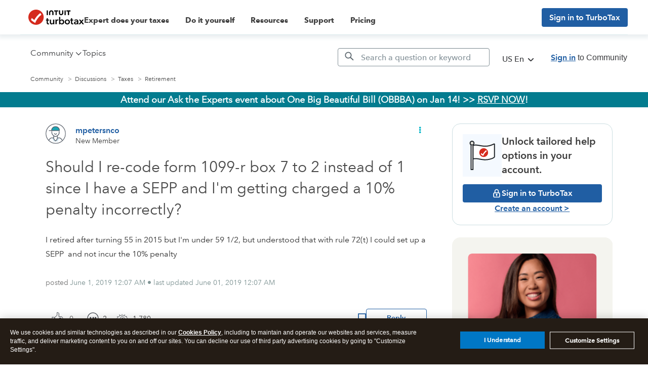

--- FILE ---
content_type: text/html; charset=utf-8
request_url: https://app.leadsrx.com/visitor.php?acctTag=hktywn83008&tz=0&ref=&u=https%3A%2F%2Fttlc.intuit.com%2Fcommunity%2Fretirement%2Fdiscussion%2Fshould-i-re-code-form-1099-r-box-7-to-2-instead-of-1-since-i-have-a-sepp-and-i-m-getting-charged-a%2F00%2F141913&t=Solved%3A%20Should%20I%20re-code%20form%201099-r%20box%207%20to%202%20instead%20of%201%20since%20I%20have%20a%20SEPP%20and%20I%27m%20getting%20charged%20a%2010%25%20penalty%20incorrectly%3F&lc=null&anon=1&vin=null
body_size: 215
content:
{"visitorID":1125902612750642,"errCode":"ok","leadSuccesses":[],"hubs":[],"lastTouch":"direct"}

--- FILE ---
content_type: application/javascript;charset=iso-8859-1
request_url: https://fid.agkn.com/f?apiKey=2843367925&1pc=b942268a-e1df-4b69-8911-ba80fbb4247c&i4=3.133.7.142
body_size: 188
content:
{ "TruAudienceID" : "E1:yx-NghRt1nzXoktvE4iL_OLJU3rty-8PijewYItgZuh953Ky-fpQ7K8GkJ7XouYwEmlkcqrmVYJekBkNhlngviGLq0Vjhu1va5p93pR8WMBmZxpz6ZFYkqHYZFzXRDKb", "fid_status" : "", "L0" : "", "L1" : "", "L2" : "", "L3" : "", "a":"000" }